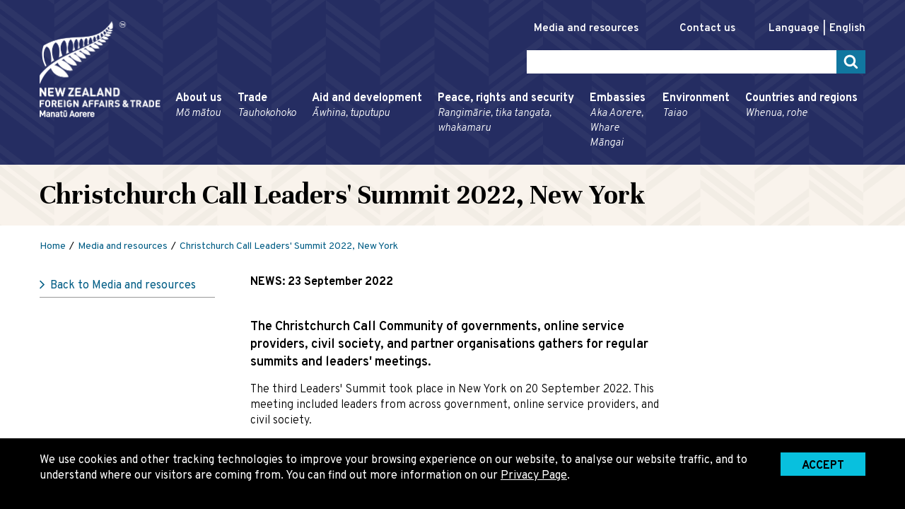

--- FILE ---
content_type: text/html; charset=utf-8
request_url: https://www.mfat.govt.nz/en/media-and-resources/christchurch-call-leaders-summit-2022-new-york
body_size: 8594
content:
<!DOCTYPE html>
<html lang="en-NZ">
<head>
  
    
  <script>
    window.dataLayer = window.dataLayer || [];
    window.dataLayer.push({'lastMajorUpdate': '2022-09-23'});
  </script>
  <!-- Google Tag Manager -->
  <script>(function(w,d,s,l,i){w[l]=w[l]||[];w[l].push({'gtm.start':
	  new Date().getTime(),event:'gtm.js'});var f=d.getElementsByTagName(s)[0],
	  j=d.createElement(s),dl=l!='dataLayer'?'&l='+l:'';j.async=true;j.src=
	  'https://www.googletagmanager.com/gtm.js?id='+i+dl;f.parentNode.insertBefore(j,f);
  })(window,document,'script','dataLayer','GTM-M7PFS5');</script>
  <!-- End Google Tag Manager -->


  

  <base href="https://www.mfat.govt.nz/"><!--[if lte IE 6]></base><![endif]-->

  <meta name="version" content="build.number"/>
  <meta charset="utf-8" />
  <meta name="viewport" content="width=device-width, initial-scale=1, shrink-to-fit=no" />
  <meta http-equiv="x-ua-compatible" content="ie=edge" />

  

  <title>Christchurch Call Leaders&#039; Summit 2022, New York | New Zealand Ministry of Foreign Affairs and Trade</title>

  <link rel="canonical" href="https://www.mfat.govt.nz/en/media-and-resources/christchurch-call-leaders-summit-2022-new-york" />

  
    
      
        <link rel="alternate" hreflang="de-de" href="https://www.mfat.govt.nz/de/media-and-resources/christchurch-call-leaders-summit-2022-new-york" />
      
    
      
        <link rel="alternate" hreflang="en-nz" href="https://www.mfat.govt.nz/en/media-and-resources/christchurch-call-leaders-summit-2022-new-york" />
      
    
      
        <link rel="alternate" hreflang="es-es" href="https://www.mfat.govt.nz/es/media-and-resources/christchurch-call-leaders-summit-2022-new-york" />
      
    
      
        <link rel="alternate" hreflang="fr-fr" href="https://www.mfat.govt.nz/fr/media-and-resources/christchurch-call-leaders-summit-2022-new-york" />
      
    
      
        <link rel="alternate" hreflang="ja-jp" href="https://www.mfat.govt.nz/jp/media-and-resources/christchurch-call-leaders-summit-2022-new-york" />
      
    
      
        <link rel="alternate" hreflang="ko-kr" href="https://www.mfat.govt.nz/kr/media-and-resources/christchurch-call-leaders-summit-2022-new-york" />
      
    
      
        <link rel="alternate" hreflang="mi-nz" href="https://www.mfat.govt.nz/mi/media-and-resources/christchurch-call-leaders-summit-2022-new-york" />
      
    
      
        <link rel="alternate" hreflang="nl-nl" href="https://www.mfat.govt.nz/nl/media-and-resources/christchurch-call-leaders-summit-2022-new-york" />
      
    
      
        <link rel="alternate" hreflang="pl-pl" href="https://www.mfat.govt.nz/pl/media-and-resources/christchurch-call-leaders-summit-2022-new-york" />
      
    
      
        <link rel="alternate" hreflang="pt-br" href="https://www.mfat.govt.nz/br/media-and-resources/christchurch-call-leaders-summit-2022-new-york" />
      
    
      
        <link rel="alternate" hreflang="ru-ru" href="https://www.mfat.govt.nz/ru/media-and-resources/christchurch-call-leaders-summit-2022-new-york" />
      
    
      
        <link rel="alternate" hreflang="tr-tr" href="https://www.mfat.govt.nz/tr/media-and-resources/christchurch-call-leaders-summit-2022-new-york" />
      
    
      
        <link rel="alternate" hreflang="vi-vn" href="https://www.mfat.govt.nz/vn/media-and-resources/christchurch-call-leaders-summit-2022-new-york" />
      
    
      
        <link rel="alternate" hreflang="zh-cn" href="https://www.mfat.govt.nz/cn/media-and-resources/christchurch-call-leaders-summit-2022-new-york" />
      
    
      
        <link rel="alternate" hreflang="zh-tw" href="https://www.mfat.govt.nz/tw/media-and-resources/christchurch-call-leaders-summit-2022-new-york" />
      
    
  

  <meta name="description" content="The Christchurch Call Community of governments, online service providers, civil society, and partner organisations gathers for regular summits and leaders&#039; meetings." />
  <meta name="author" content="New Zealand Ministry of Foreign Affairs and Trade" />

  <!-- Dublin Core Metadata : http://dublincore.org/ -->
  <link rel="schema.dcterms" href="http://purl.org/dc/terms/" />
  <meta name="dcterms.title" content="Christchurch Call Leaders&#039; Summit 2022, New York" />
  <meta name="dcterms.subject" content="The Christchurch Call Community of governments, online service providers, civil society, and partner organisations gathers for regular summits and leaders&#039; meetings." />
  <meta name="dcterms.creator" content="New Zealand Ministry of Foreign Affairs and Trade" />

  <!-- open graph meta data -->
  <meta property="og:title" content="Christchurch Call Leaders&#039; Summit 2022, New York" />
  <meta property="og:site_name" content="New Zealand Ministry of Foreign Affairs and Trade" />
  <meta property="og:url" content="https://www.mfat.govt.nz/en/media-and-resources/christchurch-call-leaders-summit-2022-new-york" />
  <meta property="og:description" content="The Christchurch Call Community of governments, online service providers, civil society, and partner organisations gathers for regular summits and leaders&#039; meetings." />
  <meta property="og:image" content="https://www.mfat.govt.nz/resources/img/logos/logo-mfat-print.jpg" />
  <meta property="og:type" content="website" />
  <meta property="og:locale" content="en_GB" />

  
  <meta name="twitter:card" content="summary" />
  <meta name="twitter:site" content="@mfat" />
  <meta name="twitter:creator" content="@mfat" />
  <meta name="twitter:title" content="New Zealand Ministry of Foreign Affairs and Trade" />
  <meta name="twitter:description" content="The Christchurch Call Community of governments, online service providers, civil society, and partner organisations gathers for regular summits and leaders&#039; meetings.">
  <meta name="twitter:image" content="https://www.mfat.govt.nz/resources/img/logos/logo-mfat-print.jpg" />
  <meta name="twitter:url" content="https://www.mfat.govt.nz/en/media-and-resources/christchurch-call-leaders-summit-2022-new-york" />

  
  

  <link rel="icon" href="/resources/img/favicon.ico" />
<link rel="icon" type="image/png" sizes="32x32" href="/resources/img/favicon-32x32.png" />
<link rel="icon" type="image/png" sizes="16x16" href="/resources/img/favicon-16x16.png" />

<!-- See https://goo.gl/OOhYW5 -->
<link rel="manifest" crossorigin="use-credentials" href="/resources/manifest/manifest.json" />

<!-- See https://goo.gl/qRE0vM -->
<meta name="theme-color" content="#252d62" />

<!-- Add to homescreen for Chrome on Android. Fallback for site.webmanifest.json -->
<meta name="mobile-web-app-capable" content="yes" />
<meta name="application-name" content="MFAT" />

<!-- Add to homescreen for Safari on iOS -->
<meta name="apple-mobile-web-app-capable" content="yes" />
<meta name="apple-mobile-web-app-status-bar-style" content="black-translucent" />
<meta name="apple-mobile-web-app-title" content="MFAT" />

<!-- Homescreen icons -->
<link rel="apple-touch-icon" href="/resources/manifest/icon-32x32.png" />
<link rel="apple-touch-icon" sizes="72x72" href="/resources/manifest/icon-72x72.png" />
<link rel="apple-touch-icon" sizes="96x96" href="/resources/manifest/icon-96x96.png" />
<link rel="apple-touch-icon" sizes="114x114" href="/resources/manifest/icon-114x114.png" />
<link rel="apple-touch-icon" sizes="144x144" href="/resources/manifest/icon-144x144.png" />

<!-- Tile icon for Windows 8 (144x144 + tile color) -->
<meta name="msapplication-TileImage" content="/resources/manifest/icon-144x144.png" />
<meta name="msapplication-TileColor" content="#252d62" />
<meta name="msapplication-tap-highlight" content="no" />


  <!-- Performance tip: hint to the browser to start the handshake for the fonts site -->
  <link rel="preconnect" href="https://fonts.gstatic.com/" crossorigin />
  <link href="https://fonts.googleapis.com/css?family=Overpass:300i,300,400,600,700|Unna:400,700&display=swap" rel="stylesheet">
<link rel="stylesheet" type="text/css" href="/resources/css/styles.css?m=1768706768" media="screen">
<link rel="stylesheet" type="text/css" href="/resources/css/print.css?m=1768706768" media="print">
</head>

<body itemscope itemtype="http://schema.org/WebPage" class="u-preload mediaresourcepage">
	
  <!-- Google Tag Manager (noscript) -->
  <noscript>
  	<iframe src="https://www.googletagmanager.com/ns.html?id=GTM-M7PFS5" height="0" width="0" style="display:none;visibility:hidden"></iframe>
  </noscript>
  <!-- End Google Tag Manager (noscript) -->

	<div class="page-wrapper">
		<div class="page-wrapper--inner">
			<header class="header-main">
	<nav id="js-accessibility" class="nav-accessibility" aria-label="Skip Links">
  <ul>
    <li><a href="/en/media-and-resources/christchurch-call-leaders-summit-2022-new-york#main" tabindex="0">Skip to main content</a></li>
    <li><a href="/en/media-and-resources/christchurch-call-leaders-summit-2022-new-york#primary-nav">Skip to primary navigation</a></li>
  </ul>
</nav>

	<div class="page-width header-main--inner">
		<div class="header-logo">
			<a class="print-none" href="https://www.mfat.govt.nz" title="Return to the New Zealand Ministry of Foreign Affairs and Trade homepage. ">
				<img src="/resources/img/logos/logo-mfat.png" alt="New Zealand Ministry of Foreign Affairs and Trade: Manatū Aorere. " class="u-site-logo" />
			</a>
			<img class="u-print-only" src="/resources/img/logos/logo-mfat-print.jpg" alt="New Zealand Ministry of Foreign Affairs and Trade: Manatū Aorere. " loading="lazy" />
		</div>

		<div class="header-utilities-container">
			<div class="header-utilities">
        <div class="nav-main--trigger-container breakpoint-lg--hide">
          <input type="checkbox" id="toggle-menu" class="u-hidden-visually"/>
          <label for="toggle-menu" class="nav-main--trigger icon-menu"><span class="u-hidden-visually">Menu</span></label>
        </div>

        <ul class="header-quicklinks">
          
            
              
                <li class="breakpoint-md--hide"><a  href="/en/media-and-resources" >Media and resources</a></li>
              
                <li class="breakpoint-md--hide"><a  href="/en/about-us/contact-us" >Contact us</a></li>
              
            
          
          <li>
	<div id="localeSelector" class="js-locale-selector locale disabled ">
		<p><span id="currentLanguage">Language</span><a href="en/media-and-resources/christchurch-call-leaders-summit-2022-new-york" aria-labelledby="currentLanguage" class="locale-current">English</a></p>

    
	</div>
</li>

        </ul>
	      <div class="search">
	      	<button id="btnSearchToggle" aria-controls="searchAssets" class="breakpoint-lg--hide search-toggle icon-search"><span class="u-hidden-visually">Search Toggle</span></button>
	      	<form method="GET" action="/search">
            <div id="searchAssets" class="search-assets">
              <label for="txtSearchKeywords" class="u-hidden-visually">Search the New Zealand Ministry of Foreign Affairs and Trade website</label>
              <input id="txtSearchKeywords" name="keyword" type="text" class="search-input" />
              <input type="image" src="/resources/img/icon-search.png" class="search-trigger" alt="Submit Search">
            </div>
          </form>
	      </div>
      </div>
      <nav id="primary-nav" class="nav-main" aria-label="Primary navigation" data-currentrootpageid="13">
  <button class="nav-main--close breakpoint-lg--hide">Close Menu</button>
  
    <ul class="nav-main-lvl1" aria-labelledby="primary-nav" itemscope itemtype="http://www.schema.org/SiteNavigationElement">
      
        <li class="">
          <a href="/en/about-us" class="nav-main-item" data-pageid="7" itemprop="url">
            About us
            <span lang="mi">Mō mātou</span>
          </a>
          
            <button class="nav-main--child-trigger" aria-controls="subMenu-7" aria-expanded="false"><span class="u-hidden-visually">Toggle sub menu</span></button>

            <div id="subMenu-7" class="nav-main-mega nav-man-sub" aria-expanded="false">
              <p class="nav-main-mega-landing breakpoint-md--hide"><a href="/en/about-us" data-pageid="7" >About us <span lang="mi">Mō mātou</span></a></p>
              <div class="nav-main-mega-inner">
                <ul class="nav-main-lvl2">
                  
                    <li>
    <a href="/en/about-us/who-we-are" itemprop="url" data-pageid="18">Who we are</a>
    
        <button class="nav-main--child-trigger" aria-controls="subMenu-18" aria-expanded="false"><span class="u-hidden-visually">Toggle sub menu</span></button>
    
</li>
                  
                    <li>
    <a href="/en/about-us/our-strategic-direction" itemprop="url" data-pageid="19">Our strategic direction</a>
    
        <button class="nav-main--child-trigger" aria-controls="subMenu-19" aria-expanded="false"><span class="u-hidden-visually">Toggle sub menu</span></button>
    
</li>
                  
                    <li>
    <a href="/en/about-us/our-people" itemprop="url" data-pageid="20">Our people</a>
    
        <button class="nav-main--child-trigger" aria-controls="subMenu-20" aria-expanded="false"><span class="u-hidden-visually">Toggle sub menu</span></button>
    
</li>
                  
                    <li>
    <a href="/en/about-us/who-we-work-with" itemprop="url" data-pageid="21">Who we work with</a>
    
        <button class="nav-main--child-trigger" aria-controls="subMenu-21" aria-expanded="false"><span class="u-hidden-visually">Toggle sub menu</span></button>
    
</li>
                  
                    <li>
    <a href="https://vacancies.mfat.govt.nz" itemprop="url" data-pageid="1762">Vacancies</a>
    
        <button class="nav-main--child-trigger" aria-controls="subMenu-1762" aria-expanded="false"><span class="u-hidden-visually">Toggle sub menu</span></button>
    
</li>
                  
                    <li>
    <a href="/en/about-us/contact-us" itemprop="url" data-pageid="23">Contact us</a>
    
        <button class="nav-main--child-trigger" aria-controls="subMenu-23" aria-expanded="false"><span class="u-hidden-visually">Toggle sub menu</span></button>
    
</li>
                  
                    <li>
    <a href="/en/about-us/chief-executive-expenses" itemprop="url" data-pageid="24">Chief executive expenses</a>
    
</li>
                  
                    <li>
    <a href="/en/about-us/logos" itemprop="url" data-pageid="25">Logos</a>
    
</li>
                  
                    <li>
    <a href="/en/about-us/mfat-annual-reports" itemprop="url" data-pageid="27">MFAT annual reports</a>
    
        <button class="nav-main--child-trigger" aria-controls="subMenu-27" aria-expanded="false"><span class="u-hidden-visually">Toggle sub menu</span></button>
    
</li>
                  
                    <li>
    <a href="/en/about-us/holidays-act-remediation" itemprop="url" data-pageid="28">Holidays Act remediation</a>
    
</li>
                  
                    <li>
    <a href="/en/about-us/consular-snapshots" itemprop="url" data-pageid="29">Consular snapshots</a>
    
        <button class="nav-main--child-trigger" aria-controls="subMenu-29" aria-expanded="false"><span class="u-hidden-visually">Toggle sub menu</span></button>
    
</li>
                  
                    <li>
    <a href="/en/about-us/briefings-to-incoming-ministers" itemprop="url" data-pageid="3350">Briefings to Incoming Ministers</a>
    
</li>
                  
                    <li>
    <a href="/en/about-us/organisational-sustainability" itemprop="url" data-pageid="6267">Organisational sustainability</a>
    
</li>
                  
                    <li>
    <a href="/en/about-us/procurement" itemprop="url" data-pageid="1767">Procurement</a>
    
</li>
                  
                    <li>
    <a href="/en/about-us/performance-reporting" itemprop="url" data-pageid="10934">Budget 2025 performance reporting</a>
    
</li>
                  
                </ul>
                <div class="nav-main-mega-quicklinks breakpoint-md--hide">
                  
                    <p id="quicklinks-7">Quick links</p>
                    <ul aria-labelledby="quicklinks-7">
                      
                        <li><a href="https://vacancies.mfat.govt.nz/search/"  target="_blank" rel="noopener" >Vacancies</a></li>
                      
                        <li><a href="/en/about-us/who-we-are/treaties" >Treaties</a></li>
                      
                        <li><a href="/en/about-us/mfat75" >MFAT at 75</a></li>
                      
                        <li><a href="/en/about-us/work-with-us/graduate-and-intermediate-opportunities" >Early in careers - Foreign Policy Officer opportunities</a></li>
                      
                        <li><a href="/en/about-us/contact-us/official-information-act-requests" >Official Information Act requests</a></li>
                      
                    </ul>
                  
                </div>
              </div>
            </div>
          
        </li>
      
        <li class="">
          <a href="/en/trade" class="nav-main-item" data-pageid="8" itemprop="url">
            Trade
            <span lang="mi">Tauhokohoko</span>
          </a>
          
            <button class="nav-main--child-trigger" aria-controls="subMenu-8" aria-expanded="false"><span class="u-hidden-visually">Toggle sub menu</span></button>

            <div id="subMenu-8" class="nav-main-mega nav-man-sub" aria-expanded="false">
              <p class="nav-main-mega-landing breakpoint-md--hide"><a href="/en/trade" data-pageid="8" >Trade <span lang="mi">Tauhokohoko</span></a></p>
              <div class="nav-main-mega-inner">
                <ul class="nav-main-lvl2">
                  
                    <li>
    <a href="/en/trade/nz-trade-policy" itemprop="url" data-pageid="37">NZ trade policy</a>
    
        <button class="nav-main--child-trigger" aria-controls="subMenu-37" aria-expanded="false"><span class="u-hidden-visually">Toggle sub menu</span></button>
    
</li>
                  
                    <li>
    <a href="/en/trade/how-we-help-exporters" itemprop="url" data-pageid="35">How we help exporters</a>
    
        <button class="nav-main--child-trigger" aria-controls="subMenu-35" aria-expanded="false"><span class="u-hidden-visually">Toggle sub menu</span></button>
    
</li>
                  
                    <li>
    <a href="/en/trade/free-trade-agreements" itemprop="url" data-pageid="38">Free trade agreements</a>
    
        <button class="nav-main--child-trigger" aria-controls="subMenu-38" aria-expanded="false"><span class="u-hidden-visually">Toggle sub menu</span></button>
    
</li>
                  
                    <li>
    <a href="/en/trade/mfat-market-reports" itemprop="url" data-pageid="36">MFAT Market Intelligence Reports</a>
    
</li>
                  
                    <li>
    <a href="/en/trade/maori-trade" itemprop="url" data-pageid="3652">Māori trade</a>
    
</li>
                  
                    <li>
    <a href="/en/trade/export-controls" itemprop="url" data-pageid="5997">Export Controls</a>
    
        <button class="nav-main--child-trigger" aria-controls="subMenu-5997" aria-expanded="false"><span class="u-hidden-visually">Toggle sub menu</span></button>
    
</li>
                  
                    <li>
    <a href="/en/trade/brokering-weapons-and-dual-use-items-for-military-use" itemprop="url" data-pageid="43">Brokering weapons and dual-use items for military use</a>
    
        <button class="nav-main--child-trigger" aria-controls="subMenu-43" aria-expanded="false"><span class="u-hidden-visually">Toggle sub menu</span></button>
    
</li>
                  
                    <li>
    <a href="/en/trade/our-work-with-apec" itemprop="url" data-pageid="9521">Our Work with APEC</a>
    
        <button class="nav-main--child-trigger" aria-controls="subMenu-9521" aria-expanded="false"><span class="u-hidden-visually">Toggle sub menu</span></button>
    
</li>
                  
                    <li>
    <a href="/en/peace-rights-and-security/un-sanctions" itemprop="url" data-pageid="7495">UN Security Council sanctions</a>
    
</li>
                  
                    <li>
    <a href="/en/trade/our-work-with-the-wto" itemprop="url" data-pageid="39">Our work with the WTO</a>
    
        <button class="nav-main--child-trigger" aria-controls="subMenu-39" aria-expanded="false"><span class="u-hidden-visually">Toggle sub menu</span></button>
    
</li>
                  
                    <li>
    <a href="/en/trade/trade-statistics-and-economic-research" itemprop="url" data-pageid="45">Trade statistics and economic research</a>
    
</li>
                  
                    <li>
    <a href="/en/trade/trade-law-and-dispute-settlement" itemprop="url" data-pageid="46">Trade law and dispute settlement</a>
    
        <button class="nav-main--child-trigger" aria-controls="subMenu-46" aria-expanded="false"><span class="u-hidden-visually">Toggle sub menu</span></button>
    
</li>
                  
                    <li>
    <a href="/en/trade/guide-to-trade-acronyms" itemprop="url" data-pageid="47">Guide to trade acronyms</a>
    
</li>
                  
                </ul>
                <div class="nav-main-mega-quicklinks breakpoint-md--hide">
                  
                    <p id="quicklinks-8">Quick links</p>
                    <ul aria-labelledby="quicklinks-8">
                      
                        <li><a href="https://www.tariff-finder.govt.nz/"  target="_blank" rel="noopener" >Tariff Finder</a></li>
                      
                        <li><a href="https://tradebarriers.govt.nz/"  target="_blank" rel="noopener" >Register a trade barrier</a></li>
                      
                        <li><a href="/?l=en_NZ" ></a></li>
                      
                        <li><a href="/en/trade/free-trade-agreements/free-trade-agreements-in-force/cptpp" >Comprehensive and Progressive Agreement for Trans-Pacific Partnership (CPTPP)</a></li>
                      
                    </ul>
                  
                </div>
              </div>
            </div>
          
        </li>
      
        <li class="">
          <a href="/en/aid-and-development" class="nav-main-item" data-pageid="9" itemprop="url">
            Aid and development
            <span lang="mi">Āwhina, tuputupu</span>
          </a>
          
            <button class="nav-main--child-trigger" aria-controls="subMenu-9" aria-expanded="false"><span class="u-hidden-visually">Toggle sub menu</span></button>

            <div id="subMenu-9" class="nav-main-mega nav-man-sub" aria-expanded="false">
              <p class="nav-main-mega-landing breakpoint-md--hide"><a href="/en/aid-and-development" data-pageid="9" >Aid and development <span lang="mi">Āwhina, tuputupu</span></a></p>
              <div class="nav-main-mega-inner">
                <ul class="nav-main-lvl2">
                  
                    <li>
    <a href="/en/aid-and-development/our-approach-to-aid" itemprop="url" data-pageid="48">Our approach to development cooperation</a>
    
        <button class="nav-main--child-trigger" aria-controls="subMenu-48" aria-expanded="false"><span class="u-hidden-visually">Toggle sub menu</span></button>
    
</li>
                  
                    <li>
    <a href="/en/aid-and-development/humanitarian-action" itemprop="url" data-pageid="49">Humanitarian action</a>
    
        <button class="nav-main--child-trigger" aria-controls="subMenu-49" aria-expanded="false"><span class="u-hidden-visually">Toggle sub menu</span></button>
    
</li>
                  
                    <li>
    <a href="/en/aid-and-development/climate-change-support" itemprop="url" data-pageid="10529">Climate change support</a>
    
        <button class="nav-main--child-trigger" aria-controls="subMenu-10529" aria-expanded="false"><span class="u-hidden-visually">Toggle sub menu</span></button>
    
</li>
                  
                    <li>
    <a href="/en/aid-and-development/working-with-the-new-zealand-idc-programme" itemprop="url" data-pageid="50">Working with the New Zealand IDC programme</a>
    
        <button class="nav-main--child-trigger" aria-controls="subMenu-50" aria-expanded="false"><span class="u-hidden-visually">Toggle sub menu</span></button>
    
</li>
                  
                    <li>
    <a href="/en/aid-and-development/our-development-cooperation-partnerships-in-the-pacific" itemprop="url" data-pageid="51">Our development cooperation partnerships in the Pacific</a>
    
        <button class="nav-main--child-trigger" aria-controls="subMenu-51" aria-expanded="false"><span class="u-hidden-visually">Toggle sub menu</span></button>
    
</li>
                  
                    <li>
    <a href="/en/aid-and-development/our-development-cooperation-partnerships-in-south-east-asia" itemprop="url" data-pageid="52">Our development cooperation partnerships in Southeast Asia</a>
    
</li>
                  
                    <li>
    <a href="/en/aid-and-development/our-development-cooperation-partnerships-beyond-the-pacific-and-south-east-asia" itemprop="url" data-pageid="53">Our development cooperation partnerships beyond the Pacific and Southeast Asia</a>
    
</li>
                  
                    <li>
    <a href="/en/aid-and-development/labour-mobility" itemprop="url" data-pageid="3363">Labour Mobility</a>
    
</li>
                  
                    <li>
    <a href="https://www.nzscholarships.govt.nz/" itemprop="url" data-pageid="3538">Manaaki New Zealand Scholarships</a>
    
</li>
                  
                    <li>
    <a href="/en/aid-and-development/pacific-innovation-hub" itemprop="url" data-pageid="9737">Pacific Innovation Hub</a>
    
</li>
                  
                </ul>
                <div class="nav-main-mega-quicklinks breakpoint-md--hide">
                  
                    <p id="quicklinks-9">Quick links</p>
                    <ul aria-labelledby="quicklinks-9">
                      
                        <li><a href="/en/aid-and-development/our-approach-to-aid" >Our approach to development cooperation</a></li>
                      
                        <li><a href="/en/aid-and-development/working-with-the-new-zealand-idc-programme/funding-opportunities/partnering-for-impact" >Partnering for Impact</a></li>
                      
                        <li><a href="https://www.nzscholarships.govt.nz/"  target="_blank" rel="noopener" >New Zealand Scholarships</a></li>
                      
                    </ul>
                  
                </div>
              </div>
            </div>
          
        </li>
      
        <li class="">
          <a href="/en/peace-rights-and-security" class="nav-main-item" data-pageid="10" itemprop="url">
            Peace, rights and security
            <span lang="mi">Rangimārie, tika tangata, whakamaru</span>
          </a>
          
            <button class="nav-main--child-trigger" aria-controls="subMenu-10" aria-expanded="false"><span class="u-hidden-visually">Toggle sub menu</span></button>

            <div id="subMenu-10" class="nav-main-mega nav-man-sub" aria-expanded="false">
              <p class="nav-main-mega-landing breakpoint-md--hide"><a href="/en/peace-rights-and-security" data-pageid="10" >Peace, rights and security <span lang="mi">Rangimārie, tika tangata, whakamaru</span></a></p>
              <div class="nav-main-mega-inner">
                <ul class="nav-main-lvl2">
                  
                    <li>
    <a href="/en/peace-rights-and-security/our-work-with-the-un" itemprop="url" data-pageid="55">Our work with the UN</a>
    
        <button class="nav-main--child-trigger" aria-controls="subMenu-55" aria-expanded="false"><span class="u-hidden-visually">Toggle sub menu</span></button>
    
</li>
                  
                    <li>
    <a href="/en/peace-rights-and-security/international-security" itemprop="url" data-pageid="56">International security</a>
    
        <button class="nav-main--child-trigger" aria-controls="subMenu-56" aria-expanded="false"><span class="u-hidden-visually">Toggle sub menu</span></button>
    
</li>
                  
                    <li>
    <a href="/en/peace-rights-and-security/disarmament" itemprop="url" data-pageid="57">Disarmament, non-proliferation, and arms control</a>
    
        <button class="nav-main--child-trigger" aria-controls="subMenu-57" aria-expanded="false"><span class="u-hidden-visually">Toggle sub menu</span></button>
    
</li>
                  
                    <li>
    <a href="/en/peace-rights-and-security/un-sanctions" itemprop="url" data-pageid="58">UN sanctions</a>
    
        <button class="nav-main--child-trigger" aria-controls="subMenu-58" aria-expanded="false"><span class="u-hidden-visually">Toggle sub menu</span></button>
    
</li>
                  
                    <li>
    <a href="/en/peace-rights-and-security/human-rights" itemprop="url" data-pageid="59">Human rights</a>
    
        <button class="nav-main--child-trigger" aria-controls="subMenu-59" aria-expanded="false"><span class="u-hidden-visually">Toggle sub menu</span></button>
    
</li>
                  
                    <li>
    <a href="/en/peace-rights-and-security/the-commonwealth" itemprop="url" data-pageid="60">The Commonwealth</a>
    
</li>
                  
                    <li>
    <a href="/en/peace-rights-and-security/multilaterialism-matters" itemprop="url" data-pageid="10436">Why multilaterialism matters</a>
    
</li>
                  
                </ul>
                <div class="nav-main-mega-quicklinks breakpoint-md--hide">
                  
                    <p id="quicklinks-10">Quick links</p>
                    <ul aria-labelledby="quicklinks-10">
                      
                        <li><a href="/en/peace-rights-and-security/human-rights/new-zealands-universal-periodic-review" >New Zealand’s Universal Periodic Review</a></li>
                      
                        <li><a href="/en/peace-rights-and-security/human-rights/report-on-the-domestic-implementation-of-international-humanitarian-law" >Report on the Domestic Implementation of International Humanitarian Law</a></li>
                      
                    </ul>
                  
                </div>
              </div>
            </div>
          
        </li>
      
        <li class="">
          <a href="/en/embassies" class="nav-main-item" data-pageid="11" itemprop="url">
            Embassies
            <span lang="mi">Aka Aorere, Whare Māngai</span>
          </a>
          
            <button class="nav-main--child-trigger" aria-controls="subMenu-11" aria-expanded="false"><span class="u-hidden-visually">Toggle sub menu</span></button>

            <div id="subMenu-11" class="nav-main-mega nav-man-sub" aria-expanded="false">
              <p class="nav-main-mega-landing breakpoint-md--hide"><a href="/en/embassies" data-pageid="11" >Embassies <span lang="mi">Aka Aorere, Whare Māngai</span></a></p>
              <div class="nav-main-mega-inner">
                <ul class="nav-main-lvl2">
                  
                    <li>
    <a href="/en/embassies/passports-and-visas" itemprop="url" data-pageid="64">Passports and visas</a>
    
</li>
                  
                    <li>
    <a href="/en/embassies/order-of-precedence" itemprop="url" data-pageid="65">Order of precedence</a>
    
</li>
                  
                    <li>
    <a href="/en/embassies/national-days" itemprop="url" data-pageid="66">National days</a>
    
</li>
                  
                    <li>
    <a href="/en/embassies/guidelines-for-the-diplomatic-and-consular-corps" itemprop="url" data-pageid="68">Guidelines for the diplomatic and consular corps</a>
    
</li>
                  
                </ul>
                <div class="nav-main-mega-quicklinks breakpoint-md--hide">
                  
                </div>
              </div>
            </div>
          
        </li>
      
        <li class="">
          <a href="/en/environment" class="nav-main-item" data-pageid="12" itemprop="url">
            Environment
            <span lang="mi">Taiao</span>
          </a>
          
            <button class="nav-main--child-trigger" aria-controls="subMenu-12" aria-expanded="false"><span class="u-hidden-visually">Toggle sub menu</span></button>

            <div id="subMenu-12" class="nav-main-mega nav-man-sub" aria-expanded="false">
              <p class="nav-main-mega-landing breakpoint-md--hide"><a href="/en/environment" data-pageid="12" >Environment <span lang="mi">Taiao</span></a></p>
              <div class="nav-main-mega-inner">
                <ul class="nav-main-lvl2">
                  
                    <li>
    <a href="/en/environment/climate-change" itemprop="url" data-pageid="69">Climate change</a>
    
        <button class="nav-main--child-trigger" aria-controls="subMenu-69" aria-expanded="false"><span class="u-hidden-visually">Toggle sub menu</span></button>
    
</li>
                  
                    <li>
    <a href="/en/environment/antarctica-and-the-southern-ocean" itemprop="url" data-pageid="70">Antarctica and the Southern Ocean</a>
    
        <button class="nav-main--child-trigger" aria-controls="subMenu-70" aria-expanded="false"><span class="u-hidden-visually">Toggle sub menu</span></button>
    
</li>
                  
                    <li>
    <a href="/en/environment/oceans-and-fisheries" itemprop="url" data-pageid="71">Oceans and fisheries</a>
    
        <button class="nav-main--child-trigger" aria-controls="subMenu-71" aria-expanded="false"><span class="u-hidden-visually">Toggle sub menu</span></button>
    
</li>
                  
                    <li>
    <a href="/en/environment/biodiversity-and-species-conservation" itemprop="url" data-pageid="72">Biodiversity and species conservation</a>
    
        <button class="nav-main--child-trigger" aria-controls="subMenu-72" aria-expanded="false"><span class="u-hidden-visually">Toggle sub menu</span></button>
    
</li>
                  
                    <li>
    <a href="/en/environment/fossil-fuel-subsidy-reform-ffsr" itemprop="url" data-pageid="73">Fossil fuel subsidy reform (FFSR)</a>
    
</li>
                  
                    <li>
    <a href="/en/environment/sustainable-development-and-governance" itemprop="url" data-pageid="74">Sustainable development and governance</a>
    
</li>
                  
                    <li>
    <a href="/en/environment/chemical-hazards-and-ozone-protection" itemprop="url" data-pageid="1756">Chemical hazards and ozone protection</a>
    
</li>
                  
                </ul>
                <div class="nav-main-mega-quicklinks breakpoint-md--hide">
                  
                    <p id="quicklinks-12">Quick links</p>
                    <ul aria-labelledby="quicklinks-12">
                      
                        <li><a href="/en/environment/antarctica-and-the-southern-ocean/ross-sea-region-marine-protected-area" >Ross Sea region Marine Protected Area</a></li>
                      
                        <li><a href="/en/environment/antarctica-and-the-southern-ocean/our-commitment-to-antarctica-and-the-southern-ocean" >Our Commitment to Antarctica and the Southern Ocean</a></li>
                      
                        <li><a href="/?l=en_NZ" ></a></li>
                      
                    </ul>
                  
                </div>
              </div>
            </div>
          
        </li>
      
        <li class="breakpoint-lg--hide">
          <a href="/en/media-and-resources" class="nav-main-item" data-pageid="13" itemprop="url">
            Media and resources
            
          </a>
          
        </li>
      
        <li class="">
          <a href="/en/countries-and-regions" class="nav-main-item" data-pageid="14" itemprop="url">
            Countries and regions
            <span lang="mi">Whenua, rohe</span>
          </a>
          
            <button class="nav-main--child-trigger" aria-controls="subMenu-14" aria-expanded="false"><span class="u-hidden-visually">Toggle sub menu</span></button>

            <div id="subMenu-14" class="nav-main-mega nav-man-sub" aria-expanded="false">
              <p class="nav-main-mega-landing breakpoint-md--hide"><a href="/en/countries-and-regions" data-pageid="14" >Countries and regions <span lang="mi">Whenua, rohe</span></a></p>
              <div class="nav-main-mega-inner">
                <ul class="nav-main-lvl2">
                  
                    <li>
    <a href="/en/countries-and-regions/africa" itemprop="url" data-pageid="79">Africa</a>
    
        <button class="nav-main--child-trigger" aria-controls="subMenu-79" aria-expanded="false"><span class="u-hidden-visually">Toggle sub menu</span></button>
    
</li>
                  
                    <li>
    <a href="/en/countries-and-regions/americas" itemprop="url" data-pageid="82">Americas</a>
    
        <button class="nav-main--child-trigger" aria-controls="subMenu-82" aria-expanded="false"><span class="u-hidden-visually">Toggle sub menu</span></button>
    
</li>
                  
                    <li>
    <a href="/en/countries-and-regions/asia" itemprop="url" data-pageid="1626">Asia</a>
    
        <button class="nav-main--child-trigger" aria-controls="subMenu-1626" aria-expanded="false"><span class="u-hidden-visually">Toggle sub menu</span></button>
    
</li>
                  
                    <li>
    <a href="/en/countries-and-regions/australia-and-pacific" itemprop="url" data-pageid="1628">Australia and Pacific</a>
    
        <button class="nav-main--child-trigger" aria-controls="subMenu-1628" aria-expanded="false"><span class="u-hidden-visually">Toggle sub menu</span></button>
    
</li>
                  
                    <li>
    <a href="/en/countries-and-regions/europe" itemprop="url" data-pageid="81">Europe</a>
    
        <button class="nav-main--child-trigger" aria-controls="subMenu-81" aria-expanded="false"><span class="u-hidden-visually">Toggle sub menu</span></button>
    
</li>
                  
                    <li>
    <a href="/en/countries-and-regions/middle-east" itemprop="url" data-pageid="83">Middle East</a>
    
        <button class="nav-main--child-trigger" aria-controls="subMenu-83" aria-expanded="false"><span class="u-hidden-visually">Toggle sub menu</span></button>
    
</li>
                  
                    <li>
    <a href="/en/countries-and-regions/intergovernmental-organisations" itemprop="url" data-pageid="89">Intergovernmental organisations</a>
    
        <button class="nav-main--child-trigger" aria-controls="subMenu-89" aria-expanded="false"><span class="u-hidden-visually">Toggle sub menu</span></button>
    
</li>
                  
                </ul>
                <div class="nav-main-mega-quicklinks breakpoint-md--hide">
                  
                    <p id="quicklinks-14">Quick links</p>
                    <ul aria-labelledby="quicklinks-14">
                      
                        <li><a href="/en/countries-and-regions" >Countries and regions</a></li>
                      
                    </ul>
                  
                </div>
              </div>
            </div>
          
        </li>
      
        <li class="breakpoint-lg--hide">
          <a href="/en/follow-us" class="nav-main-item" data-pageid="15" itemprop="url">
            Follow us
            
          </a>
          
        </li>
      
    </ul>
  
</nav>

		</div>
	</div>
</header>

<section itemscope itemtype="http://schema.org/Article">
    <div itemprop="publisher" itemscope itemtype="https://schema.org/Organization">
      <div itemprop="logo" itemscope itemtype="https://schema.org/ImageObject">
        <meta itemprop="url" content="https://www.mfat.govt.nz/resources/img/logo-rsm.png">
        <meta itemprop="width" content="340">
        <meta itemprop="height" content="106">
      </div>
      <meta itemprop="name" content="MFAT">
    </div>
    <header class="page-title" aria-label="Article Title">
        <div class="page-width">
            <h1 id="pageTitle" itemprop="headline">Christchurch Call Leaders&#039; Summit 2022, New York</h1>
        </div>
    </header>
    <section role="alert" class="print-none">
  <div id="alertsApp" data-appData="{&quot;PageID&quot;:5815}"></div>
</section>
    <nav class="page-width nav-breadcrumb" aria-label="Breadcrumbs">
	
  <ol itemscope itemtype="http://schema.org/BreadcrumbList">
    <li itemprop="itemListElement" itemscope itemtype="http://schema.org/ListItem"><a itemprop="item" href="/"><span itemprop="name">Home</span><meta itemprop="position" content="1" /></a></li>
		
			
	      <li itemprop="itemListElement" itemscope itemtype="http://schema.org/ListItem"><a itemprop="item" href="/en/media-and-resources"><span itemprop="name">Media and resources</span><meta itemprop="position" content="2" /></a></li>
			
		
			
	      <li itemprop="itemListElement" itemscope itemtype="http://schema.org/ListItem"><a itemprop="item" href="/en/media-and-resources/christchurch-call-leaders-summit-2022-new-york"><span itemprop="name">Christchurch Call Leaders&#039; Summit 2022, New York</span><meta itemprop="position" content="3" /></a></li>
			
		
  </ol>


</nav>
    <div class="page-width page-columns">
        <p class="nav-secondary solo"><a href="/en/media-and-resources">Back to Media and resources</a></p>
        <main id="main" class="u-ie-grid-2">
            <article aria-labelledby="pageTitle">
                <p class="tag-resource">News: <time itemprop="datePublished" datetime="2022-09-23">23 September 2022</time></p>

                
                  <ul class="listing-tags">
                    
                  </ul>
                

                
		<div class="typography typography-intro">
			
			The Christchurch Call Community of governments, online service providers, civil society, and partner organisations gathers for regular summits and leaders&#039; meetings.
		</div>


                
  
    
	   <div class="elemental typography">
	<p>The third Leaders' Summit took place in New York on 20 September 2022. This meeting included leaders from across government, online service providers, and civil society.</p><p>The Summit provided leaders with a platform to consider the community’s priorities, articulate their own priorities, and provide strategic direction for the coming year.</p><p>Leaders also considered future challenges and opportunities, including how new technology might impact the Call community’s work. The discussion centred on three topics:</p><ul>
<li>Incident response, and the ongoing challenge of terrorist and violent extremist content</li>
<li>Algorithms, radicalisation, and gender</li>
<li>Future focus of the Call, new technology, and youth.</li>
</ul><p>Read more about these topics and the actions leaders have endorsed on the&nbsp;<a rel="noreferrer" class="external" rel="external" title="Open external link" href="https://www.christchurchcall.com/" target="_blank">Christchurch call website<span class="nonvisual-indicator">(external link)</span></a>.</p>
</div>
    





                
                <div class="share">
    <p>Share:</p>
    <ul>
		    <li><a id="share-facebook" href="https://www.facebook.com/sharer/sharer.php?u=https%3A%2F%2Fwww.mfat.govt.nz%2Fen%2Fmedia-and-resources%2Fchristchurch-call-leaders-summit-2022-new-york" target="_blank" rel="noopener" class="icon-facebook"><span class="u-hidden-visually">Share on Facebook</span></a></li>
		    <li><a id="share-twitter" href="https://twitter.com/intent/tweet?text=New%20Zealand%20Ministry%20of%20Foreign%20Affairs%20and%20Trade-Christchurch%20Call%20Leaders%27%20Summit%202022%2C%20New%20York&url=https%3A%2F%2Fwww.mfat.govt.nz%2Fen%2Fmedia-and-resources%2Fchristchurch-call-leaders-summit-2022-new-york" target="_blank" rel="noopener" class="icon-twitter"><span class="u-hidden-visually">Share on Twitter</span></a></li>
		    <li><a id="share-linkedin" href="https://www.linkedin.com/shareArticle?mini=true&url=https%3A%2F%2Fwww.mfat.govt.nz%2Fen%2Fmedia-and-resources%2Fchristchurch-call-leaders-summit-2022-new-york&title=New%20Zealand%20Ministry%20of%20Foreign%20Affairs%20and%20Trade-Christchurch%20Call%20Leaders%27%20Summit%202022%2C%20New%20York&summary=" target="_blank" rel="noopener" class="icon-linkedin"><span class="u-hidden-visually">Share on LinkedIn</span></a></li>
        <li><a href="http://service.weibo.com/share/share.php?url=https%3A%2F%2Fwww.mfat.govt.nz%2Fen%2Fmedia-and-resources%2Fchristchurch-call-leaders-summit-2022-new-york&title=New%20Zealand%20Ministry%20of%20Foreign%20Affairs%20and%20Trade-Christchurch%20Call%20Leaders%27%20Summit%202022%2C%20New%20York" target="_blank" class="icon-weibo"><span class="u-hidden-visually">with Weibo</span></a></li>
    </ul>
</div>

            </article>
            
    


            
                <div class="resources-more">
                    <p id="moreNews">More News</p>
                    <ul aria-labelledby="moreNews">
                        <li><a href="/en/media-and-resources/summary-of-the-ministry-of-foreign-affairs-and-trade-independent-review-report">Summary of the Ministry of Foreign Affairs and Trade Independent Review Report</a></li>
                        <li><a href="/en/media-and-resources/proactive-release-aotearoa-new-zealand-international-climate-finance-strategy">Proactive Release: New Zealand International Climate Finance Strategy</a></li>
                    </ul>
                </div>
            

            <p class="backtotop breakpoint-sm--hide"><a href="/en/media-and-resources/christchurch-call-leaders-summit-2022-new-york#main" class="backtotop-link">Top</a></p>
        </main>
        <aside class="u-ie-grid-3">
            
    

        </aside>
    </div>
</section>

		</div>
		
  <div id="privacy-notification" class="privacy-notification">
    <div class="page-width privacy-notification-inner">
    	<div>
      	<p><div>
<p class="cc_dialog_text">We use cookies and other tracking technologies to improve your browsing experience on our website, to analyse our website traffic, and to understand where our visitors are coming from. You can find out more information on our <a title="Privacy Policy Page" href="/en/privacy">Privacy Page</a>.</p>
</div></p>
      </div>
      <button id="btn-confirm" class="btn">Accept</button>
    </div>
  </div>

		<footer class="footer">
	<div class="footer-top">
		<div class="page-width footer-row">
			<div class="footer-contact">
				
					
						<p><strong>New Zealand Foreign Affairs &amp; Trade | Manatū Aorere</strong></p><p>195 Lambton Quay, Private Bag 18 901, Wellington 6160, New Zealand</p><p>Phone&nbsp;<a href="tel:006444398000">+64 4 439 8000</a></p><p><a href="/en/about-us/contact-us">Find all Ministry contacts</a></p><p><a rel="noopener noreferrer" href="https://vacancies.mfat.govt.nz/" target="_blank">Careers at MFAT</a></p><p>&nbsp;</p>
					
				 
			</div>
			<div class="u-align--right--md u-ie-grid-2 ">
				<p class="social">
					
						<a href="/en/follow-us">
							Follow us

	            
	              
	              	<span class="icon icon-facebook" title="facebook" role="presentation"></span>
	              
	              	<span class="icon icon-twitter" title="twitter" role="presentation"></span>
	              
	              	<span class="icon icon-linkedin" title="linkedin" role="presentation"></span>
	              
	              	<span class="icon icon-weibo" title="weibo" role="presentation"></span>
	              
	            
		      	</a>
          
				</p>
				<p><a href="https://www.safetravel.govt.nz/" rel="noreferrer" target="_blank" class="footer-logo"><img src="resources/img/logos/logo-safe-travel.png" alt="Safe Travel. " class="u-travelsafe-logo" loading="lazy"></a></p>
			</div>
		</div>
	</div>
	<div class="footer-btm">
		<div class="page-width footer-row">
			<ul class="footer-menu">
				
	        
	          
	            <li><a href="/en/copyright" >Copyright</a></li>
	          
	        
	          
	            <li><a href="/en/privacy" >Privacy</a></li>
	          
	        
	          
	            <li><a href="/en/terms-of-use" >Terms of use</a></li>
	          
	        
	          
	            <li><a href="https://www.govt.nz/"  target="_blank" rel="noopener" >www.govt.nz</a></li>
	          
	        
	      
			</ul>
			<p class="u-align--right--md u-ie-grid-2">
	    	<a href="https://www.govt.nz/" rel="noreferrer" target="_blank" title="Open the New Zealand Government website in a new window. ">
	    		<span class="u-hidden-visually"><span lang="mi">Te Kāwanatanga o Aotearoa</span> / </span>
	    		<img src="resources//img/logos/nzgovt-logo-white.svg" alt="New Zealand Government" width="300" height="67" class="footer-logo-nzgovt" loading="lazy">
	    	</a>					
			</p>
		</div>
	</div>
</footer>
	</div>
<script type="application/javascript" src="/resources/reactjs/mfat-apps.js?m=1768706768"></script>
<script type="application/javascript" src="/resources/js/lib/jquery.min.js?m=1768706768"></script>
<script type="application/javascript" src="/resources/js/lib/jquery.fitvids.js?m=1768706768"></script>
<script type="application/javascript" src="/resources/js/lib/toggle-attribute.js?m=1768706768"></script>
<script type="application/javascript" src="/resources/js/lib/mark.js?m=1768706768"></script>
<script type="application/javascript" src="/resources/js/lib/js-cookies.js?m=1768706768"></script>
<script type="application/javascript" src="/resources/js/scripts.js?m=1768706768"></script>
</body>
</html>